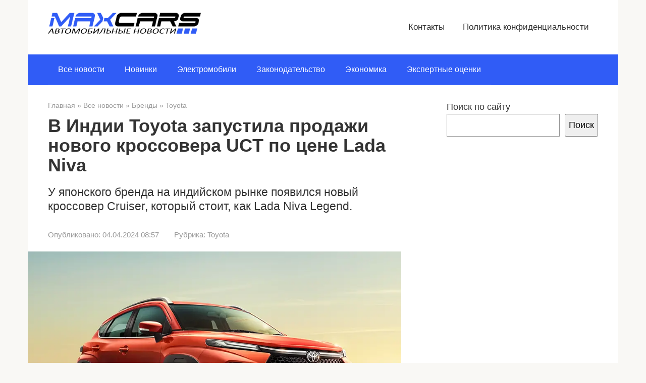

--- FILE ---
content_type: text/html; charset=UTF-8
request_url: https://max-cars.ru/v-indii-toyota-zapustila-prodazhi-novogo-krossovera-uct-po-cene-lada-niva/
body_size: 9422
content:
<!DOCTYPE html><html lang="ru-RU"><head><meta charset="UTF-8"><meta name="viewport" content="width=device-width, initial-scale=1"><meta name='robots' content='index, follow, max-image-preview:large, max-snippet:-1, max-video-preview:-1' /><title>В Индии Toyota запустила продажи нового кроссовера UCT по цене Lada Niva</title><meta name="description" content="У японского бренда на индийском рынке появился новый кроссовер Cruiser, который стоит, как Lada Niva Legend." /><link rel="canonical" href="https://max-cars.ru/v-indii-toyota-zapustila-prodazhi-novogo-krossovera-uct-po-cene-lada-niva/" /><meta property="og:locale" content="ru_RU" /><meta property="og:type" content="article" /><meta property="og:title" content="В Индии Toyota запустила продажи нового кроссовера UCT по цене Lada Niva" /><meta property="og:description" content="У японского бренда на индийском рынке появился новый кроссовер Cruiser, который стоит, как Lada Niva Legend." /><meta property="og:url" content="https://max-cars.ru/v-indii-toyota-zapustila-prodazhi-novogo-krossovera-uct-po-cene-lada-niva/" /><meta property="og:site_name" content="Max-Cars RU" /><meta property="article:published_time" content="2024-04-04T05:57:07+00:00" /><meta property="article:modified_time" content="2024-04-04T05:57:09+00:00" /><meta property="og:image" content="https://max-cars.ru/wp-content/uploads/2024/04/d593ab3f6aa25bdd18acba9f0e8a4c4f0b7d48a8.jpg" /><meta property="og:image:width" content="908" /><meta property="og:image:height" content="600" /><meta property="og:image:type" content="image/jpeg" /><meta name="author" content="Антон Чудайкин" /><meta name="twitter:card" content="summary_large_image" /><meta name="twitter:label1" content="Написано автором" /><meta name="twitter:data1" content="Антон Чудайкин" /><meta name="twitter:label2" content="Примерное время для чтения" /><meta name="twitter:data2" content="1 минута" /><link rel='stylesheet' id='wp-block-library-css' href='https://max-cars.ru/wp-includes/css/dist/block-library/style.min.css'  media='all' /><style id='classic-theme-styles-inline-css' type='text/css'>/*! This file is auto-generated */
.wp-block-button__link{color:#fff;background-color:#32373c;border-radius:9999px;box-shadow:none;text-decoration:none;padding:calc(.667em + 2px) calc(1.333em + 2px);font-size:1.125em}.wp-block-file__button{background:#32373c;color:#fff;text-decoration:none}</style><style id='global-styles-inline-css' type='text/css'>:root{--wp--preset--aspect-ratio--square: 1;--wp--preset--aspect-ratio--4-3: 4/3;--wp--preset--aspect-ratio--3-4: 3/4;--wp--preset--aspect-ratio--3-2: 3/2;--wp--preset--aspect-ratio--2-3: 2/3;--wp--preset--aspect-ratio--16-9: 16/9;--wp--preset--aspect-ratio--9-16: 9/16;--wp--preset--color--black: #000000;--wp--preset--color--cyan-bluish-gray: #abb8c3;--wp--preset--color--white: #ffffff;--wp--preset--color--pale-pink: #f78da7;--wp--preset--color--vivid-red: #cf2e2e;--wp--preset--color--luminous-vivid-orange: #ff6900;--wp--preset--color--luminous-vivid-amber: #fcb900;--wp--preset--color--light-green-cyan: #7bdcb5;--wp--preset--color--vivid-green-cyan: #00d084;--wp--preset--color--pale-cyan-blue: #8ed1fc;--wp--preset--color--vivid-cyan-blue: #0693e3;--wp--preset--color--vivid-purple: #9b51e0;--wp--preset--gradient--vivid-cyan-blue-to-vivid-purple: linear-gradient(135deg,rgba(6,147,227,1) 0%,rgb(155,81,224) 100%);--wp--preset--gradient--light-green-cyan-to-vivid-green-cyan: linear-gradient(135deg,rgb(122,220,180) 0%,rgb(0,208,130) 100%);--wp--preset--gradient--luminous-vivid-amber-to-luminous-vivid-orange: linear-gradient(135deg,rgba(252,185,0,1) 0%,rgba(255,105,0,1) 100%);--wp--preset--gradient--luminous-vivid-orange-to-vivid-red: linear-gradient(135deg,rgba(255,105,0,1) 0%,rgb(207,46,46) 100%);--wp--preset--gradient--very-light-gray-to-cyan-bluish-gray: linear-gradient(135deg,rgb(238,238,238) 0%,rgb(169,184,195) 100%);--wp--preset--gradient--cool-to-warm-spectrum: linear-gradient(135deg,rgb(74,234,220) 0%,rgb(151,120,209) 20%,rgb(207,42,186) 40%,rgb(238,44,130) 60%,rgb(251,105,98) 80%,rgb(254,248,76) 100%);--wp--preset--gradient--blush-light-purple: linear-gradient(135deg,rgb(255,206,236) 0%,rgb(152,150,240) 100%);--wp--preset--gradient--blush-bordeaux: linear-gradient(135deg,rgb(254,205,165) 0%,rgb(254,45,45) 50%,rgb(107,0,62) 100%);--wp--preset--gradient--luminous-dusk: linear-gradient(135deg,rgb(255,203,112) 0%,rgb(199,81,192) 50%,rgb(65,88,208) 100%);--wp--preset--gradient--pale-ocean: linear-gradient(135deg,rgb(255,245,203) 0%,rgb(182,227,212) 50%,rgb(51,167,181) 100%);--wp--preset--gradient--electric-grass: linear-gradient(135deg,rgb(202,248,128) 0%,rgb(113,206,126) 100%);--wp--preset--gradient--midnight: linear-gradient(135deg,rgb(2,3,129) 0%,rgb(40,116,252) 100%);--wp--preset--font-size--small: 13px;--wp--preset--font-size--medium: 20px;--wp--preset--font-size--large: 36px;--wp--preset--font-size--x-large: 42px;--wp--preset--spacing--20: 0.44rem;--wp--preset--spacing--30: 0.67rem;--wp--preset--spacing--40: 1rem;--wp--preset--spacing--50: 1.5rem;--wp--preset--spacing--60: 2.25rem;--wp--preset--spacing--70: 3.38rem;--wp--preset--spacing--80: 5.06rem;--wp--preset--shadow--natural: 6px 6px 9px rgba(0, 0, 0, 0.2);--wp--preset--shadow--deep: 12px 12px 50px rgba(0, 0, 0, 0.4);--wp--preset--shadow--sharp: 6px 6px 0px rgba(0, 0, 0, 0.2);--wp--preset--shadow--outlined: 6px 6px 0px -3px rgba(255, 255, 255, 1), 6px 6px rgba(0, 0, 0, 1);--wp--preset--shadow--crisp: 6px 6px 0px rgba(0, 0, 0, 1);}:where(.is-layout-flex){gap: 0.5em;}:where(.is-layout-grid){gap: 0.5em;}body .is-layout-flex{display: flex;}.is-layout-flex{flex-wrap: wrap;align-items: center;}.is-layout-flex > :is(*, div){margin: 0;}body .is-layout-grid{display: grid;}.is-layout-grid > :is(*, div){margin: 0;}:where(.wp-block-columns.is-layout-flex){gap: 2em;}:where(.wp-block-columns.is-layout-grid){gap: 2em;}:where(.wp-block-post-template.is-layout-flex){gap: 1.25em;}:where(.wp-block-post-template.is-layout-grid){gap: 1.25em;}.has-black-color{color: var(--wp--preset--color--black) !important;}.has-cyan-bluish-gray-color{color: var(--wp--preset--color--cyan-bluish-gray) !important;}.has-white-color{color: var(--wp--preset--color--white) !important;}.has-pale-pink-color{color: var(--wp--preset--color--pale-pink) !important;}.has-vivid-red-color{color: var(--wp--preset--color--vivid-red) !important;}.has-luminous-vivid-orange-color{color: var(--wp--preset--color--luminous-vivid-orange) !important;}.has-luminous-vivid-amber-color{color: var(--wp--preset--color--luminous-vivid-amber) !important;}.has-light-green-cyan-color{color: var(--wp--preset--color--light-green-cyan) !important;}.has-vivid-green-cyan-color{color: var(--wp--preset--color--vivid-green-cyan) !important;}.has-pale-cyan-blue-color{color: var(--wp--preset--color--pale-cyan-blue) !important;}.has-vivid-cyan-blue-color{color: var(--wp--preset--color--vivid-cyan-blue) !important;}.has-vivid-purple-color{color: var(--wp--preset--color--vivid-purple) !important;}.has-black-background-color{background-color: var(--wp--preset--color--black) !important;}.has-cyan-bluish-gray-background-color{background-color: var(--wp--preset--color--cyan-bluish-gray) !important;}.has-white-background-color{background-color: var(--wp--preset--color--white) !important;}.has-pale-pink-background-color{background-color: var(--wp--preset--color--pale-pink) !important;}.has-vivid-red-background-color{background-color: var(--wp--preset--color--vivid-red) !important;}.has-luminous-vivid-orange-background-color{background-color: var(--wp--preset--color--luminous-vivid-orange) !important;}.has-luminous-vivid-amber-background-color{background-color: var(--wp--preset--color--luminous-vivid-amber) !important;}.has-light-green-cyan-background-color{background-color: var(--wp--preset--color--light-green-cyan) !important;}.has-vivid-green-cyan-background-color{background-color: var(--wp--preset--color--vivid-green-cyan) !important;}.has-pale-cyan-blue-background-color{background-color: var(--wp--preset--color--pale-cyan-blue) !important;}.has-vivid-cyan-blue-background-color{background-color: var(--wp--preset--color--vivid-cyan-blue) !important;}.has-vivid-purple-background-color{background-color: var(--wp--preset--color--vivid-purple) !important;}.has-black-border-color{border-color: var(--wp--preset--color--black) !important;}.has-cyan-bluish-gray-border-color{border-color: var(--wp--preset--color--cyan-bluish-gray) !important;}.has-white-border-color{border-color: var(--wp--preset--color--white) !important;}.has-pale-pink-border-color{border-color: var(--wp--preset--color--pale-pink) !important;}.has-vivid-red-border-color{border-color: var(--wp--preset--color--vivid-red) !important;}.has-luminous-vivid-orange-border-color{border-color: var(--wp--preset--color--luminous-vivid-orange) !important;}.has-luminous-vivid-amber-border-color{border-color: var(--wp--preset--color--luminous-vivid-amber) !important;}.has-light-green-cyan-border-color{border-color: var(--wp--preset--color--light-green-cyan) !important;}.has-vivid-green-cyan-border-color{border-color: var(--wp--preset--color--vivid-green-cyan) !important;}.has-pale-cyan-blue-border-color{border-color: var(--wp--preset--color--pale-cyan-blue) !important;}.has-vivid-cyan-blue-border-color{border-color: var(--wp--preset--color--vivid-cyan-blue) !important;}.has-vivid-purple-border-color{border-color: var(--wp--preset--color--vivid-purple) !important;}.has-vivid-cyan-blue-to-vivid-purple-gradient-background{background: var(--wp--preset--gradient--vivid-cyan-blue-to-vivid-purple) !important;}.has-light-green-cyan-to-vivid-green-cyan-gradient-background{background: var(--wp--preset--gradient--light-green-cyan-to-vivid-green-cyan) !important;}.has-luminous-vivid-amber-to-luminous-vivid-orange-gradient-background{background: var(--wp--preset--gradient--luminous-vivid-amber-to-luminous-vivid-orange) !important;}.has-luminous-vivid-orange-to-vivid-red-gradient-background{background: var(--wp--preset--gradient--luminous-vivid-orange-to-vivid-red) !important;}.has-very-light-gray-to-cyan-bluish-gray-gradient-background{background: var(--wp--preset--gradient--very-light-gray-to-cyan-bluish-gray) !important;}.has-cool-to-warm-spectrum-gradient-background{background: var(--wp--preset--gradient--cool-to-warm-spectrum) !important;}.has-blush-light-purple-gradient-background{background: var(--wp--preset--gradient--blush-light-purple) !important;}.has-blush-bordeaux-gradient-background{background: var(--wp--preset--gradient--blush-bordeaux) !important;}.has-luminous-dusk-gradient-background{background: var(--wp--preset--gradient--luminous-dusk) !important;}.has-pale-ocean-gradient-background{background: var(--wp--preset--gradient--pale-ocean) !important;}.has-electric-grass-gradient-background{background: var(--wp--preset--gradient--electric-grass) !important;}.has-midnight-gradient-background{background: var(--wp--preset--gradient--midnight) !important;}.has-small-font-size{font-size: var(--wp--preset--font-size--small) !important;}.has-medium-font-size{font-size: var(--wp--preset--font-size--medium) !important;}.has-large-font-size{font-size: var(--wp--preset--font-size--large) !important;}.has-x-large-font-size{font-size: var(--wp--preset--font-size--x-large) !important;}
:where(.wp-block-post-template.is-layout-flex){gap: 1.25em;}:where(.wp-block-post-template.is-layout-grid){gap: 1.25em;}
:where(.wp-block-columns.is-layout-flex){gap: 2em;}:where(.wp-block-columns.is-layout-grid){gap: 2em;}
:root :where(.wp-block-pullquote){font-size: 1.5em;line-height: 1.6;}</style><link rel='stylesheet' id='dashicons-css' href='https://max-cars.ru/wp-includes/css/dashicons.min.css'  media='all' /><link rel='stylesheet' id='post-views-counter-frontend-css' href='https://max-cars.ru/wp-content/plugins/post-views-counter/css/frontend.min.css'  media='all' /><link rel='stylesheet' id='root-style-css' href='https://max-cars.ru/wp-content/themes/root/assets/css/style.min.css'  media='all' /> <script type="text/javascript" id="post-views-counter-frontend-js-before">var pvcArgsFrontend = {"mode":"js","postID":28349,"requestURL":"https:\/\/max-cars.ru\/wp-admin\/admin-ajax.php","nonce":"e80c67c5ea","dataStorage":"cookies","multisite":false,"path":"\/","domain":""};</script> <script type="text/javascript" src="https://max-cars.ru/wp-content/plugins/post-views-counter/js/frontend.min.js" id="post-views-counter-frontend-js"></script> <script type="text/javascript" src="https://max-cars.ru/wp-includes/js/jquery/jquery.min.js" id="jquery-core-js"></script> <script type="text/javascript" src="https://max-cars.ru/wp-includes/js/jquery/jquery-migrate.min.js" id="jquery-migrate-js"></script> <link rel="https://api.w.org/" href="https://max-cars.ru/wp-json/" /><link rel="alternate" title="JSON" type="application/json" href="https://max-cars.ru/wp-json/wp/v2/posts/28349" /><link rel="alternate" title="oEmbed (JSON)" type="application/json+oembed" href="https://max-cars.ru/wp-json/oembed/1.0/embed?url=https%3A%2F%2Fmax-cars.ru%2Fv-indii-toyota-zapustila-prodazhi-novogo-krossovera-uct-po-cene-lada-niva%2F" /><link rel="alternate" title="oEmbed (XML)" type="text/xml+oembed" href="https://max-cars.ru/wp-json/oembed/1.0/embed?url=https%3A%2F%2Fmax-cars.ru%2Fv-indii-toyota-zapustila-prodazhi-novogo-krossovera-uct-po-cene-lada-niva%2F&#038;format=xml" />  <script type="application/ld+json">{"@context":"https:\/\/schema.org\/","@type":"BlogPosting","mainEntityOfPage":{"@type":"WebPage","@id":"https:\/\/max-cars.ru\/v-indii-toyota-zapustila-prodazhi-novogo-krossovera-uct-po-cene-lada-niva\/"},"url":"https:\/\/max-cars.ru\/v-indii-toyota-zapustila-prodazhi-novogo-krossovera-uct-po-cene-lada-niva\/","headline":" В Индии Toyota запустила продажи нового кроссовера UCT по цене...","datePublished":"2024-04-04T08:57:07+03:00","dateModified":"2024-04-04T08:57:09+03:00","publisher":{"@type":"Organization","@id":"https:\/\/max-cars.ru\/#organization","name":"Max-Cars RU","logo":{"@type":"ImageObject","url":"","width":600,"height":60}},"image":{"@type":"ImageObject","url":"https:\/\/max-cars.ru\/wp-content\/uploads\/2024\/04\/d593ab3f6aa25bdd18acba9f0e8a4c4f0b7d48a8.jpg","width":908,"height":600},"articleSection":"Toyota","description":"У японского бренда на индийском рынке появился новый кроссовер Cruiser, который стоит, как Lada Niva Legend.","author":{"@type":"Person","name":"Антон Чудайкин","url":"https:\/\/max-cars.ru\/author\/antoha-tchudaikin\/","image":{"@type":"ImageObject","url":"https:\/\/secure.gravatar.com\/avatar\/2f70965b27b5cc2087ff2e12e03e84c7?s=96&r=g","height":96,"width":96}}}</script> <style>.site-logotype {max-width:426px}.site-logotype img {max-height:50px}@media (max-width: 991px) {.mob-search{display:block;margin-bottom:25px} }.scrolltop {background-color:#cccccc}.scrolltop:after {color:#ffffff}.scrolltop {width:50px}.scrolltop {height:50px}.scrolltop:after {content:"\f102"}.entry-image:not(.entry-image--big) {margin-left:-20px}@media (min-width: 1200px) {.entry-image:not(.entry-image--big) {margin-left:-40px} }.post-box .entry-image img {border-radius:0 6px 6px 0}.post-card-one__image img {border-radius:6px}.post-card:not(.post-card-related) .post-card__image, .post-card:not(.post-card-related) .post-card__image img, .post-card:not(.post-card-related) .post-card__image .entry-meta, .post-card:not(.post-card-related) .thumb-wide {border-radius:6px}.b-related .post-card__image, .b-related .post-card__image img, .b-related .post-card__image .entry-meta, .b-related .thumb-wide {border-radius:6px}body {font-family:"Roboto" ,"Helvetica Neue", Helvetica, Arial, sans-serif}@media (min-width: 576px) {body {font-size:18px} }@media (min-width: 576px) {body {line-height:1.5} }.site-title, .site-title a {font-family:"Roboto" ,"Helvetica Neue", Helvetica, Arial, sans-serif}@media (min-width: 576px) {.site-title, .site-title a {font-size:28px} }@media (min-width: 576px) {.site-title, .site-title a {line-height:1.1} }.site-description {font-family:"Roboto" ,"Helvetica Neue", Helvetica, Arial, sans-serif}@media (min-width: 576px) {.site-description {font-size:16px} }@media (min-width: 576px) {.site-description {line-height:1.5} }.main-navigation ul li a, .main-navigation ul li .removed-link, .footer-navigation ul li a, .footer-navigation ul li .removed-link{font-family:"Roboto" ,"Helvetica Neue", Helvetica, Arial, sans-serif}@media (min-width: 576px) {.main-navigation ul li a, .main-navigation ul li .removed-link, .footer-navigation ul li a, .footer-navigation ul li .removed-link {font-size: 16px} }@media (min-width: 576px) {.main-navigation ul li a, .main-navigation ul li .removed-link, .footer-navigation ul li a, .footer-navigation ul li .removed-link {line-height:1.5} }@media (min-width: 768px) {.h1, h1:not(.site-title) {font-size:2em!important} }.h1, h1:not(.site-title) {font-weight:bold;}.h2, h2 {font-weight:bold;}.h3, h3 {font-weight:bold;}.h4, h4 {font-weight:bold;}.h5, h5 {font-weight:bold;}.h6, h6 {font-weight:bold;}.mob-hamburger span, .card-slider__category, .card-slider-container .swiper-pagination-bullet-active, .page-separator, .pagination .current, .pagination a.page-numbers:hover, .entry-content ul > li:before, .entry-content ul:not([class])>li:before, .taxonomy-description ul:not([class])>li:before, .btn, .comment-respond .form-submit input, .contact-form .contact_submit, .page-links__item {background-color:#305cf6}.spoiler-box, .entry-content ol li:before, .entry-content ol:not([class]) li:before, .taxonomy-description ol:not([class]) li:before, .mob-hamburger, .inp:focus, .search-form__text:focus, .entry-content blockquote,
         .comment-respond .comment-form-author input:focus, .comment-respond .comment-form-author textarea:focus, .comment-respond .comment-form-comment input:focus, .comment-respond .comment-form-comment textarea:focus, .comment-respond .comment-form-email input:focus, .comment-respond .comment-form-email textarea:focus, .comment-respond .comment-form-url input:focus, .comment-respond .comment-form-url textarea:focus {border-color:#305cf6}.entry-content blockquote:before, .spoiler-box__title:after, .sidebar-navigation .menu-item-has-children:after,
        .star-rating--score-1:not(.hover) .star-rating-item:nth-child(1),
        .star-rating--score-2:not(.hover) .star-rating-item:nth-child(1), .star-rating--score-2:not(.hover) .star-rating-item:nth-child(2),
        .star-rating--score-3:not(.hover) .star-rating-item:nth-child(1), .star-rating--score-3:not(.hover) .star-rating-item:nth-child(2), .star-rating--score-3:not(.hover) .star-rating-item:nth-child(3),
        .star-rating--score-4:not(.hover) .star-rating-item:nth-child(1), .star-rating--score-4:not(.hover) .star-rating-item:nth-child(2), .star-rating--score-4:not(.hover) .star-rating-item:nth-child(3), .star-rating--score-4:not(.hover) .star-rating-item:nth-child(4),
        .star-rating--score-5:not(.hover) .star-rating-item:nth-child(1), .star-rating--score-5:not(.hover) .star-rating-item:nth-child(2), .star-rating--score-5:not(.hover) .star-rating-item:nth-child(3), .star-rating--score-5:not(.hover) .star-rating-item:nth-child(4), .star-rating--score-5:not(.hover) .star-rating-item:nth-child(5), .star-rating-item.hover {color:#305cf6}body {color:#333333}a, .spanlink, .comment-reply-link, .pseudo-link, .root-pseudo-link {color:#1e73be}a:hover, a:focus, a:active, .spanlink:hover, .comment-reply-link:hover, .pseudo-link:hover {color:#e66212}.site-header {background-color:#ffffff}.site-header {color:#333333}.site-title, .site-title a {color:#000000}.site-description, .site-description a {color:#666666}.main-navigation, .footer-navigation, .main-navigation ul li .sub-menu, .footer-navigation ul li .sub-menu {background-color:#305cf6}.main-navigation ul li a, .main-navigation ul li .removed-link, .footer-navigation ul li a, .footer-navigation ul li .removed-link {color:#ffffff}.site-content {background-color:#ffffff}.site-footer {background-color:#ffffff}.site-footer {color:#333333}</style><link rel="preload" href="https://max-cars.ru/wp-content/themes/root/fonts/fontawesome-webfont.ttf" as="font" crossorigin><link rel="preload" href="https://max-cars.ru/wp-content/uploads/2024/04/d593ab3f6aa25bdd18acba9f0e8a4c4f0b7d48a8.jpg" as="image" crossorigin><noscript><style>.lazyload[data-src]{display:none !important;}</style></noscript><style>.lazyload{background-image:none !important;}.lazyload:before{background-image:none !important;}</style><style>.wp-block-gallery.is-cropped .blocks-gallery-item picture{height:100%;width:100%;}</style><link rel="icon" href="https://max-cars.ru/wp-content/uploads/2021/01/cropped-logo-32x32.png" sizes="32x32" /><link rel="icon" href="https://max-cars.ru/wp-content/uploads/2021/01/cropped-logo-192x192.png" sizes="192x192" /><link rel="apple-touch-icon" href="https://max-cars.ru/wp-content/uploads/2021/01/cropped-logo-180x180.png" /><meta name="msapplication-TileImage" content="https://max-cars.ru/wp-content/uploads/2021/01/cropped-logo-270x270.png" /></head><body class="post-template-default single single-post postid-28349 single-format-standard  group-blog"><div id="page" class="site"> <a class="skip-link screen-reader-text" href="#main">Перейти к контенту</a><header id="masthead" class="site-header container" itemscope itemtype="http://schema.org/WPHeader"><div class="site-header-inner "><div class="site-branding"><div class="site-logotype"><a href="https://max-cars.ru/"><picture><source   type="image/webp" data-srcset="https://max-cars.ru/wp-content/uploads/2021/01/Max-CarsLogo.png.webp"><img src="[data-uri]" width="400" height="66" alt="Max-Cars RU" data-eio="p" data-src="https://max-cars.ru/wp-content/uploads/2021/01/Max-CarsLogo.png" decoding="async" class="lazyload" data-eio-rwidth="400" data-eio-rheight="66"><noscript><img src="https://max-cars.ru/wp-content/uploads/2021/01/Max-CarsLogo.png" width="400" height="66" alt="Max-Cars RU" data-eio="l"></noscript></picture></a></div></div><div class="top-menu"><div class="menu-shapka-container"><ul id="top_menu" class="menu"><li id="menu-item-16232" class="menu-item menu-item-type-post_type menu-item-object-page menu-item-16232"><a href="https://max-cars.ru/contact/">Контакты</a></li><li id="menu-item-15430" class="menu-item menu-item-type-post_type menu-item-object-page menu-item-privacy-policy menu-item-15430"><a rel="privacy-policy" href="https://max-cars.ru/privacy-policy/">Политика конфиденциальности</a></li></ul></div></div><div class="mob-hamburger"><span></span></div><div class="mob-search"><form role="search" method="get" id="searchform_6535" action="https://max-cars.ru/" class="search-form"> <label class="screen-reader-text" for="s_6535">Поиск: </label> <input type="text" value="" name="s" id="s_6535" class="search-form__text"> <button type="submit" id="searchsubmit_6535" class="search-form__submit"></button></form></div></div></header><nav id="site-navigation" class="main-navigation container" itemscope itemtype="http://schema.org/SiteNavigationElement"><div class="main-navigation-inner "><div class="menu-glavnoe-menju-container"><ul id="header_menu" class="menu"><li id="menu-item-704" class="menu-item menu-item-type-taxonomy menu-item-object-category current-post-ancestor menu-item-704"><a href="https://max-cars.ru/vse/">Все новости</a></li><li id="menu-item-368" class="menu-item menu-item-type-taxonomy menu-item-object-category menu-item-368"><a href="https://max-cars.ru/vse/novinki/">Новинки</a></li><li id="menu-item-396" class="menu-item menu-item-type-taxonomy menu-item-object-category menu-item-396"><a href="https://max-cars.ru/vse/jelektromobili/">Электромобили</a></li><li id="menu-item-395" class="menu-item menu-item-type-taxonomy menu-item-object-category menu-item-395"><a href="https://max-cars.ru/vse/zakonodatelstvo/">Законодательство</a></li><li id="menu-item-15426" class="menu-item menu-item-type-taxonomy menu-item-object-category menu-item-15426"><a href="https://max-cars.ru/vse/jekonomika/">Экономика</a></li><li id="menu-item-15427" class="menu-item menu-item-type-taxonomy menu-item-object-category menu-item-15427"><a href="https://max-cars.ru/vse/jekspertnye-ocenki/">Экспертные оценки</a></li></ul></div></div></nav><div id="content" class="site-content container"><div itemscope itemtype="http://schema.org/Article"><div id="primary" class="content-area"><main id="main" class="site-main"><div class="breadcrumb" itemscope itemtype="http://schema.org/BreadcrumbList"><span class="breadcrumb-item" itemprop="itemListElement" itemscope itemtype="http://schema.org/ListItem"><a href="https://max-cars.ru/" itemprop="item"><span itemprop="name">Главная</span></a><meta itemprop="position" content="0"></span> <span class="breadcrumb-separator">»</span> <span class="breadcrumb-item" itemprop="itemListElement" itemscope itemtype="http://schema.org/ListItem"><a href="https://max-cars.ru/vse/" itemprop="item"><span itemprop="name">Все новости</span></a><meta itemprop="position" content="1"></span> <span class="breadcrumb-separator">»</span> <span class="breadcrumb-item" itemprop="itemListElement" itemscope itemtype="http://schema.org/ListItem"><a href="https://max-cars.ru/vse/brendy/" itemprop="item"><span itemprop="name">Бренды</span></a><meta itemprop="position" content="2"></span> <span class="breadcrumb-separator">»</span> <span class="breadcrumb-item" itemprop="itemListElement" itemscope itemtype="http://schema.org/ListItem"><a href="https://max-cars.ru/vse/brendy/toyota/" itemprop="item"><span itemprop="name">Toyota</span></a><meta itemprop="position" content="3"></span></div><article id="post-28349" class="post-28349 post type-post status-publish format-standard has-post-thumbnail  category-toyota"><header class="entry-header"><h1 class="entry-title" itemprop="headline">В Индии Toyota запустила продажи нового кроссовера UCT по цене Lada Niva</h1><div class="entry-excerpt">У японского бренда на индийском рынке появился новый кроссовер Cruiser, который стоит, как Lada Niva Legend.</div><div class="entry-meta"><span class="entry-date"><span class="entry-label">Опубликовано:</span> <time itemprop="datePublished" datetime="2024-04-04">04.04.2024 08:57</time></span><span class="entry-category"><span class="hidden-xs">Рубрика:</span> <a href="https://max-cars.ru/vse/brendy/toyota/" itemprop="articleSection">Toyota</a></span></div></header><div class="entry-image"> <picture><source srcset="https://max-cars.ru/wp-content/uploads/2024/04/d593ab3f6aa25bdd18acba9f0e8a4c4f0b7d48a8.jpg.webp 908w, https://max-cars.ru/wp-content/uploads/2024/04/d593ab3f6aa25bdd18acba9f0e8a4c4f0b7d48a8-300x198.jpg.webp 300w, https://max-cars.ru/wp-content/uploads/2024/04/d593ab3f6aa25bdd18acba9f0e8a4c4f0b7d48a8-768x507.jpg.webp 768w" sizes='(max-width: 908px) 100vw, 908px' type="image/webp"><img width="908" height="600" src="https://max-cars.ru/wp-content/uploads/2024/04/d593ab3f6aa25bdd18acba9f0e8a4c4f0b7d48a8.jpg" class="attachment-full size-full wp-post-image" alt="В Индии Toyota запустила продажи нового кроссовера UCT по цене Lada Niva" itemprop="image" decoding="async" fetchpriority="high" srcset="https://max-cars.ru/wp-content/uploads/2024/04/d593ab3f6aa25bdd18acba9f0e8a4c4f0b7d48a8.jpg 908w, https://max-cars.ru/wp-content/uploads/2024/04/d593ab3f6aa25bdd18acba9f0e8a4c4f0b7d48a8-300x198.jpg 300w, https://max-cars.ru/wp-content/uploads/2024/04/d593ab3f6aa25bdd18acba9f0e8a4c4f0b7d48a8-768x507.jpg 768w" sizes="(max-width: 908px) 100vw, 908px" data-eio="p" /></picture></div><p><span style="font-size: 11px; text-transform: uppercase">Фото: Toyota </span></p><div class="entry-content" itemprop="articleBody"><blockquote class="wp-block-quote is-style-quote is-layout-flow wp-block-quote-is-layout-flow"><p>Новая модель Toyota Urban Cruiser Taiser выходит на рынок Индии. Стоимость базовой версии кроссовера составляет от 880 000 рублей при пересчете на рубли по актуальному курсу к рупиям. Автомобиль уже стал самым доступным и компактным автомобилей на авторынке Индии среди всех японских брендов. Но при этом технически он богато оснащен. Тут есть проекционный дисплей, легкосплавные диски и 9-дюймовый дисплей мультимедийной системы, – <a href="https://motor.ru/news/toyota-urban-cruiser-taiser-price-03-04-2024.htm?utm_source=yxnews&amp;utm_medium=desktop">говорят </a>журналисты.</p></blockquote><p>Автомобиль предлагается с 1,2-литровым двигателем мощностью 90 лошадиных сил, а также турбированным 1,0-литровым мотором на 100 «лошадок». Есть несколько коробок передач на выбор – пятиступенчатая «механика» и шестидиапазонный автомат. Также уже заявлена модификация CNG на природном газе.</p><p>В список оснащения входит беспроводная зарядка, возможность подключения «умных часов», а также климат-контроль, камера кругового обзора, шесть подушек безопасности, ABS и EBD, электронные ассистенты.</p><div class="b-r b-r--after-article"><p><i>* Instagram и Facebook признаны экстремистcкими организациями в России</i></p></div></div></article><div class="entry-footer"></div> <!--noindex--><div class="author-box"><div class="author-box__ava"> <img alt='' src="[data-uri]"  class="avatar avatar-70 photo lazyload" height='70' width='70' decoding='async' data-src="https://secure.gravatar.com/avatar/2f70965b27b5cc2087ff2e12e03e84c7?s=70&r=g" data-srcset="https://secure.gravatar.com/avatar/2f70965b27b5cc2087ff2e12e03e84c7?s=140&#038;r=g 2x" data-eio-rwidth="70" data-eio-rheight="70" /><noscript><img alt='' src='https://secure.gravatar.com/avatar/2f70965b27b5cc2087ff2e12e03e84c7?s=70&#038;r=g' srcset='https://secure.gravatar.com/avatar/2f70965b27b5cc2087ff2e12e03e84c7?s=140&#038;r=g 2x' class='avatar avatar-70 photo' height='70' width='70' decoding='async' data-eio="l" /></noscript></div><div class="author-box__body"><div class="author-box__author"> Антон Чудайкин<em>/ автор статьи</em></div><div class="author-box__description"> <!--noindex--><!--/noindex--></div></div></div> <!--/noindex--><div class="b-share b-share--post"><div class="b-share__title">Понравилась статья? Поделиться с друзьями:</div> <span class="b-share__ico b-share__vk js-share-link" data-uri="https://vk.com/share.php?url=https%3A%2F%2Fmax-cars.ru%2Fv-indii-toyota-zapustila-prodazhi-novogo-krossovera-uct-po-cene-lada-niva%2F"></span> <span class="b-share__ico b-share__ok js-share-link" data-uri="https://connect.ok.ru/dk?st.cmd=WidgetSharePreview&service=odnoklassniki&st.shareUrl=https%3A%2F%2Fmax-cars.ru%2Fv-indii-toyota-zapustila-prodazhi-novogo-krossovera-uct-po-cene-lada-niva%2F"></span> <span class="b-share__ico b-share__whatsapp js-share-link js-share-link-no-window" data-uri="whatsapp://send?text=%D0%92+%D0%98%D0%BD%D0%B4%D0%B8%D0%B8+Toyota+%D0%B7%D0%B0%D0%BF%D1%83%D1%81%D1%82%D0%B8%D0%BB%D0%B0+%D0%BF%D1%80%D0%BE%D0%B4%D0%B0%D0%B6%D0%B8+%D0%BD%D0%BE%D0%B2%D0%BE%D0%B3%D0%BE+%D0%BA%D1%80%D0%BE%D1%81%D1%81%D0%BE%D0%B2%D0%B5%D1%80%D0%B0+UCT+%D0%BF%D0%BE+%D1%86%D0%B5%D0%BD%D0%B5+Lada+Niva%20https%3A%2F%2Fmax-cars.ru%2Fv-indii-toyota-zapustila-prodazhi-novogo-krossovera-uct-po-cene-lada-niva%2F"></span> <span class="b-share__ico b-share__viber js-share-link js-share-link-no-window" data-uri="viber://forward?text=%D0%92+%D0%98%D0%BD%D0%B4%D0%B8%D0%B8+Toyota+%D0%B7%D0%B0%D0%BF%D1%83%D1%81%D1%82%D0%B8%D0%BB%D0%B0+%D0%BF%D1%80%D0%BE%D0%B4%D0%B0%D0%B6%D0%B8+%D0%BD%D0%BE%D0%B2%D0%BE%D0%B3%D0%BE+%D0%BA%D1%80%D0%BE%D1%81%D1%81%D0%BE%D0%B2%D0%B5%D1%80%D0%B0+UCT+%D0%BF%D0%BE+%D1%86%D0%B5%D0%BD%D0%B5+Lada+Niva%20https%3A%2F%2Fmax-cars.ru%2Fv-indii-toyota-zapustila-prodazhi-novogo-krossovera-uct-po-cene-lada-niva%2F"></span> <span class="b-share__ico b-share__telegram js-share-link js-share-link-no-window" data-uri="https://t.me/share/url?url=https%3A%2F%2Fmax-cars.ru%2Fv-indii-toyota-zapustila-prodazhi-novogo-krossovera-uct-po-cene-lada-niva%2F&text=%D0%92+%D0%98%D0%BD%D0%B4%D0%B8%D0%B8+Toyota+%D0%B7%D0%B0%D0%BF%D1%83%D1%81%D1%82%D0%B8%D0%BB%D0%B0+%D0%BF%D1%80%D0%BE%D0%B4%D0%B0%D0%B6%D0%B8+%D0%BD%D0%BE%D0%B2%D0%BE%D0%B3%D0%BE+%D0%BA%D1%80%D0%BE%D1%81%D1%81%D0%BE%D0%B2%D0%B5%D1%80%D0%B0+UCT+%D0%BF%D0%BE+%D1%86%D0%B5%D0%BD%D0%B5+Lada+Niva"></span></div><meta itemprop="author" content="Антон Чудайкин"><meta itemscope itemprop="mainEntityOfPage" itemType="https://schema.org/WebPage" itemid="https://max-cars.ru/v-indii-toyota-zapustila-prodazhi-novogo-krossovera-uct-po-cene-lada-niva/" content="В Индии Toyota запустила продажи нового кроссовера UCT по цене Lada Niva"><meta itemprop="dateModified" content="2024-04-04"><meta itemprop="datePublished" content="2024-04-04T08:57:07+03:00"><div itemprop="publisher" itemscope itemtype="https://schema.org/Organization"><div itemprop="logo" itemscope itemtype="https://schema.org/ImageObject" style="display: none;"><picture><source   type="image/webp" data-srcset="https://max-cars.ru/wp-content/uploads/2021/01/Max-CarsLogo.png.webp"><img itemprop="url image" src="[data-uri]" alt="Max-Cars RU" data-eio="p" data-src="https://max-cars.ru/wp-content/uploads/2021/01/Max-CarsLogo.png" decoding="async" class="lazyload" width="400" height="66" data-eio-rwidth="400" data-eio-rheight="66"><noscript><img itemprop="url image" src="https://max-cars.ru/wp-content/uploads/2021/01/Max-CarsLogo.png" alt="Max-Cars RU" data-eio="l"></noscript></picture></div><meta itemprop="name" content="Max-Cars RU"><meta itemprop="telephone" content="Max-Cars RU"><meta itemprop="address" content="https://max-cars.ru"></div></main></div></div><aside id="secondary" class="widget-area" itemscope itemtype="http://schema.org/WPSideBar"><div id="block-9" class="widget widget_block widget_search"><form role="search" method="get" action="https://max-cars.ru/" class="wp-block-search__button-outside wp-block-search__text-button wp-block-search"    ><label class="wp-block-search__label" for="wp-block-search__input-1" >Поиск по сайту</label><div class="wp-block-search__inside-wrapper " ><input class="wp-block-search__input" id="wp-block-search__input-1" placeholder="" value="" type="search" name="s" required /><button aria-label="Поиск" class="wp-block-search__button wp-element-button" type="submit" >Поиск</button></div></form></div><div id="block-8" class="widget widget_block"></div></aside></div><footer id="site-footer" class="site-footer container " itemscope itemtype="http://schema.org/WPFooter"><div class="site-footer-inner "><div class="footer-widgets footer-widgets-2"><div class="footer-widget"><div id="block-10" class="widget widget_block widget_text"><p class=""></p></div></div><div class="footer-widget"><div id="block-13" class="widget widget_block widget_media_image"><figure class="wp-block-image size-full is-resized"><picture><source   type="image/webp" data-srcset="https://max-cars.ru/wp-content/uploads/2022/08/vz.png.webp"><img decoding="async" width="100" height="60" src="[data-uri]" alt="" class="wp-image-15961 lazyload" style="aspect-ratio:1;object-fit:contain;width:74px;height:auto" data-eio="p" data-src="https://max-cars.ru/wp-content/uploads/2022/08/vz.png" data-eio-rwidth="100" data-eio-rheight="60" /><noscript><img decoding="async" width="100" height="60" src="https://max-cars.ru/wp-content/uploads/2022/08/vz.png" alt="" class="wp-image-15961" style="aspect-ratio:1;object-fit:contain;width:74px;height:auto" data-eio="l" /></noscript></picture></figure></div></div></div><div class="footer-bottom"><div class="footer-info"> © 2014—2026 Max-Cars RU</div></div></div></footer></div> <script type="text/javascript" id="eio-lazy-load-js-before">var eio_lazy_vars = {"exactdn_domain":"","skip_autoscale":0,"threshold":0};</script> <script type="text/javascript" src="https://max-cars.ru/wp-content/plugins/ewww-image-optimizer/includes/lazysizes.min.js" id="eio-lazy-load-js" async="async" data-wp-strategy="async"></script> <script type="text/javascript" id="root-scripts-js-extra">var settings_array = {"rating_text_average":"\u0441\u0440\u0435\u0434\u043d\u0435\u0435","rating_text_from":"\u0438\u0437","lightbox_enabled":""};
var wps_ajax = {"url":"https:\/\/max-cars.ru\/wp-admin\/admin-ajax.php","nonce":"bb5b48d3c4"};</script> <script type="text/javascript" src="https://max-cars.ru/wp-content/themes/root/assets/js/scripts.min.js" id="root-scripts-js"></script> <script type="text/javascript" src="https://max-cars.ru/wp-includes/js/comment-reply.min.js" id="comment-reply-js" async="async" data-wp-strategy="async"></script> <script type="text/javascript" id="q2w3_fixed_widget-js-extra">var q2w3_sidebar_options = [{"sidebar":"sidebar-1","use_sticky_position":true,"margin_top":10,"margin_bottom":300,"stop_elements_selectors":"","screen_max_width":0,"screen_max_height":0,"widgets":["block-8"]}];</script> <script type="text/javascript" src="https://max-cars.ru/wp-content/plugins/q2w3-fixed-widget/js/frontend.min.js" id="q2w3_fixed_widget-js"></script>  <script type="text/javascript" >(function(m,e,t,r,i,k,a){m[i]=m[i]||function(){(m[i].a=m[i].a||[]).push(arguments)};
   m[i].l=1*new Date();k=e.createElement(t),a=e.getElementsByTagName(t)[0],k.async=1,k.src=r,a.parentNode.insertBefore(k,a)})
   (window, document, "script", "https://mc.yandex.ru/metrika/tag.js", "ym");

   ym(61655191, "init", {
        clickmap:true,
        trackLinks:true,
        accurateTrackBounce:true
   });</script> <noscript><div><img src="https://mc.yandex.ru/watch/61655191" style="position:absolute; left:-9999px;" alt="" /></div></noscript></body></html>

--- FILE ---
content_type: text/html; charset=UTF-8
request_url: https://max-cars.ru/wp-admin/admin-ajax.php
body_size: 138
content:
{"post_id":28349,"counted":true,"storage":{"name":["pvc_visits[0]"],"value":["1768779362b28349"],"expiry":[1768779362]},"type":"post"}